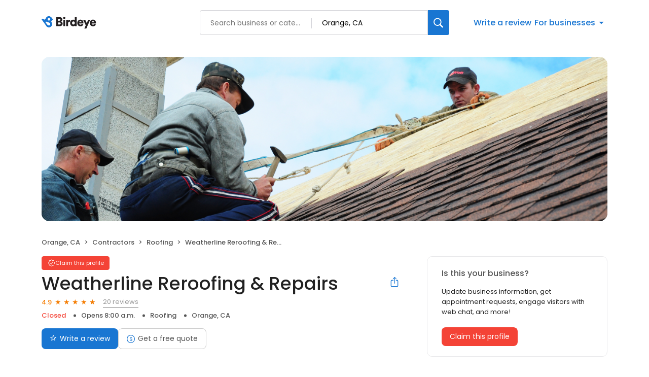

--- FILE ---
content_type: text/css
request_url: https://d3cnqzq0ivprch.cloudfront.net/profiles/production/20260102/free/_next/static/css/dd970185562ea62e.css
body_size: 3209
content:
.style_container__tFNii{display:flex;flex-direction:column;height:100%;overflow:auto}.style_container__tFNii a{cursor:pointer}.style_container__tFNii .style_categoryRows__1MKS7{display:flex;flex-direction:column;gap:24px}.style_container__tFNii .style_categoryRows__1MKS7 .style_liBackground__NOrn5{border-radius:6px}.style_container__tFNii .style_categoryRows__1MKS7 .style_liBackground__NOrn5 .style_categoryTimimg__2KbFu{align-items:center;display:flex;justify-content:space-between;margin-bottom:8px}.style_container__tFNii .style_categoryRows__1MKS7 .style_liBackground__NOrn5 .style_categoryTimimg__2KbFu .style_categoryLabelName__lrAaN{color:#212121;font-size:15px;font-weight:500}.style_container__tFNii .style_categoryRows__1MKS7 .style_categoryParaName__p7dly{color:#555;font-size:14px;line-height:20px;font-weight:400;margin:0}.style_container__tFNii .style_categoryRows__1MKS7 .style_categoryParaName__p7dly a{color:#1976d2;font-size:14px;font-weight:500;transition:all .1s ease}.style_container__tFNii .style_categoryRows__1MKS7 .style_categoryParaName__p7dly a:hover{color:#135aa0}@media(max-width:600px){.style_container__tFNii .style_categoryRows__1MKS7 .style_categoryParaName__p7dly{width:100%}}.style_container__tFNii .style_actionButtons__2LKIw{gap:20px;margin-top:32px}.style_container__tFNii .style_actionButtons__2LKIw button{font-weight:500;margin:0;min-width:100px;text-transform:none!important;width:-moz-fit-content;width:fit-content}@media(max-width:600px){.style_container__tFNii .style_actionButtons__2LKIw button{width:100%!important;padding:28px;font-size:16px!important}}.style_container__tFNii .style_w-135__d9GmG{min-width:135px}.style_container__tFNii .style_flex__m17lM{display:flex}.style_container__tFNii .style_actr__gwznV{align-items:center}@media(max-width:768px){.style_container__tFNii .style_radioButtons__QR0ln{flex-direction:column;gap:20px}.style_container__tFNii .style_categoryRows__1MKS7{padding-top:0;margin-bottom:20px}.style_container__tFNii .style_categoryRows__1MKS7 .style_categoryTimimg__2KbFu{align-items:flex-start;display:flex;gap:20px}.style_container__tFNii .style_categoryRows__1MKS7 .style_categoryTimimg__2KbFu .style_timingInfo__mpRJy{align-items:flex-start;flex-direction:column;gap:15px}}@media(max-width:600px){.style_container__tFNii{justify-content:space-between}}.style_greyButton__kyazh{align-items:center;background-color:#fff;border:1px solid #ccc;border-radius:4px;box-shadow:0 2px 6px 0 rgba(0,0,0,.15);color:#555;cursor:pointer;display:flex;font-size:14px;font-weight:700;height:40px;justify-content:center;margin:0 auto;min-width:160px;opacity:1;padding:0 15px;text-transform:uppercase;transition:background-color .2s ease-in;width:100%}.style_greyButton__kyazh[disabled]{cursor:not-allowed;opacity:.7}.style_popup__i3fBH{height:100%;width:100%;background:#fff;border-radius:16px;padding:30px;display:flex;flex-direction:column}.style_popup__i3fBH h3{margin-bottom:20px;margin-top:0}.style_popup__i3fBH .style_videoWrapper__ioUJD{position:relative;width:920px;height:549px;background:#000}.style_popup__i3fBH .style_customVideo__8vOYB{width:100%;height:100%;object-fit:cover}.style_videoFrame__ycrVW{height:65vh;width:73vw;min-height:100%;min-width:100%;background:#fff;border-radius:16px;padding:30px;display:flex;flex-direction:column}.style_videoFrame__ycrVW h3{margin-bottom:20px;margin-top:0}.style_videoFrame__ycrVW iframe{height:100%;width:100%}.style_circularToggle__3u1aQ{width:32px;height:16px;border-radius:20px}.style_circularToggle__3u1aQ span{width:12px;height:12px;top:2px;left:2px;border-radius:50%}.style_circularToggle__3u1aQ[class*=checked] span{left:18px}@media screen and (max-width:768px){.style_popup__i3fBH{min-height:400px}.style_popup__i3fBH .style_videoWrapper__ioUJD{width:100%;height:auto}}.style_pageWrapper__oQv_c{width:calc(100vw - 262px);height:100vh;background:#f2f4f7;overflow:scroll;padding-bottom:40px;outline:0}.style_pageWrapper__oQv_c.style_mobile__9AGn7{width:100%;height:auto;margin-top:88px;background:#fff}.style_pageWrapper__oQv_c.style_mobile__9AGn7 .style_container__Rscv3{margin:0;padding:20px;height:auto;min-height:auto}.style_container__Rscv3{margin:24px;padding:24px;display:grid;grid-template-columns:1fr 1fr;border-radius:8px;align-items:flex-start;justify-content:center;grid-gap:30px;gap:30px;background:#fff}.style_container__Rscv3 button{font-weight:500;margin:0;min-width:100px;text-transform:none!important;width:-moz-fit-content;width:fit-content}.style_container__Rscv3 .style_left__pGOGV{display:flex;flex-direction:column;height:100%;min-height:400px}.style_container__Rscv3 .style_left__pGOGV .style_form__RJ4oe{flex:1 1}.style_container__Rscv3 .style_rightWrapper__mt_p_{display:flex;flex-direction:column;gap:24px}.style_container__Rscv3 .style_mobileBanner__H72vb{display:none}.style_container__Rscv3 .style_right__EwbUF{height:-moz-fit-content;height:fit-content;width:100%;border-radius:13px;background:#f3f3f3;position:relative;display:flex;justify-content:center;padding-top:32px}.style_container__Rscv3 .style_right__EwbUF .style_infoPreview__jd0hP{position:absolute;top:23%;left:50%;transform:translateX(-50%);width:85%;max-width:450px;border-radius:10px;background:linear-gradient(90deg,#c331b5,#1976d2);box-shadow:3.4px 3.4px 6.8px 0 rgba(41,66,91,.09);padding:1px}.style_container__Rscv3 .style_right__EwbUF .style_infoPreview__jd0hP>:first-child{background:#f4f8fb;border-radius:9px;height:100%;padding:14px 26px}.style_container__Rscv3 .style_right__EwbUF .style_infoPreview__jd0hP h4{color:#161616;font-size:14px;font-weight:500;line-height:25px;letter-spacing:-.02em;margin:0 0 4px}.style_container__Rscv3 .style_right__EwbUF .style_infoPreview__jd0hP p{color:#555;font-size:12px;font-style:normal;font-weight:400;line-height:13px;margin:6px 0 0}.style_container__Rscv3 .style_right__EwbUF .style_infoPreview__jd0hP p i{margin-right:10px;font-size:12px}.style_container__Rscv3 .style_right__EwbUF .style_infoPreview__jd0hP .style_businessHours__ULL8b{display:flex;flex-direction:column}.style_container__Rscv3 .style_right__EwbUF .style_infoPreview__jd0hP .style_businessHours__ULL8b .style_weekBlock__ON8Gy{width:80%;display:grid;grid-template-columns:50px 2fr;grid-gap:10px;gap:10px}.style_container__Rscv3 .style_right__EwbUF .style_infoPreview__jd0hP .style_businessHours__ULL8b .style_weekBlock__ON8Gy .style_day__gTqpF{color:#212121;font-size:12px;font-weight:500;line-height:22px;margin:0}.style_container__Rscv3 .style_right__EwbUF .style_infoPreview__jd0hP .style_businessHours__ULL8b .style_weekBlock__ON8Gy .style_closedDay__EgnGQ{display:flex;align-items:center;margin:0}.style_container__Rscv3 .style_right__EwbUF .style_infoPreview__jd0hP .style_businessHours__ULL8b .style_weekBlock__ON8Gy .style_timings__a2LaK{white-space:pre;font-weight:400;line-height:22px;margin:0}.style_container__Rscv3 .style_right__EwbUF .style_infoPreview__jd0hP .style_businessHours__ULL8b .style_hoursLabel__uIJyF{font-weight:400;font-size:12px;line-height:22px;letter-spacing:0;color:#212121}.style_container__Rscv3 .style_right__EwbUF .style_infoPreview__jd0hP .style_businessDescription__bsHcs p{min-height:55px;display:-webkit-box;-webkit-line-clamp:12;line-clamp:12;-webkit-box-orient:vertical;overflow:hidden;text-overflow:ellipsis;line-height:14px}.style_container__Rscv3 .style_right__EwbUF .style_infoPreview__jd0hP .style_businessInfo__OHLbJ p{display:flex}.style_container__Rscv3 .style_right__EwbUF .style_infoPreview__jd0hP .style_businessInfo__OHLbJ p:first-of-type i{margin-top:1px}.style_container__Rscv3 .style_right__EwbUF .style_coverImagePreview__K3Hab{position:absolute;top:20%;left:50%;transform:translateX(-50%);width:85%}.style_container__Rscv3 .style_right__EwbUF .style_previewWrapper__s_j__{position:absolute;top:23%;left:47.5%;transform:translateX(-47.5%);width:350px}.style_container__Rscv3 .style_right__EwbUF .style_previewWrapper__s_j__ img{width:100%;height:100%;object-fit:contain}.style_container__Rscv3 .style_hoursNextBtn__uwaQu{margin-top:30px}@media screen and (max-width:1380px){.style_container__Rscv3 .style_right__EwbUF .style_infoPreview__jd0hP{width:90%}}@media screen and (max-width:1124px){.style_container__Rscv3{display:block}.style_container__Rscv3 .style_rightWrapper__mt_p_{display:none}.style_container__Rscv3 .style_mobileBanner__H72vb{display:block;margin-top:8px}}@media screen and (max-width:900px){.style_container__Rscv3 .style_right__EwbUF img{width:420px}.style_container__Rscv3 .style_right__EwbUF .style_infoPreview__jd0hP{width:440px;left:-20px;top:33%}}@media screen and (max-width:768px){.style_container__Rscv3{min-height:calc(100vh - 110px);padding:0 20px;margin-top:80px}.style_container__Rscv3 .style_businessHrsWrapper__8vvBP{display:flex;flex-direction:column;justify-content:space-between;flex:1 1;height:100%;gap:24px}.style_container__Rscv3 .style_businessHrsWrapper__8vvBP button{width:100%!important;padding:28px;font-size:16px!important}}.style_radioButtonStyle__v0uA0{align-items:center;border:1px solid #ccc;border-radius:50%;cursor:pointer;display:flex;height:18px;justify-content:center;min-height:18px;min-width:18px;overflow:hidden;position:relative;width:18px}.style_radioButtonStyle__v0uA0 input{-webkit-appearance:none;-moz-appearance:none;appearance:none;height:100%;width:100%;margin:0;cursor:pointer}.style_radioButtonStyle__v0uA0 span{position:absolute;left:3px;top:3px;background-color:#1976d2;border-radius:50%;height:10px;width:10px;cursor:pointer}.style_radioButtonStyle__v0uA0.style_checked__dMdIq{border:1px solid #1976d2;cursor:pointer}.styles_radioButtons__Q3XKN{display:flex;gap:30px;margin-bottom:30px}.styles_radioButtons__Q3XKN .styles_radioWrap__Jisiv{align-items:center;display:flex;gap:8px}@media(max-width:768px){.styles_radioButtons__Q3XKN{flex-direction:column;gap:20px}}.styles_nav__klZdt{margin-top:20px}.styles_breadcrumb__zMDQc{display:flex;flex-wrap:wrap;padding:0;list-style:none;margin:0 0 18px}.styles_breadcrumb-item__ZUcfB{font-weight:500;font-size:13px;line-height:19px;color:var(--text-dark-gray)}.styles_breadcrumb-item__ZUcfB .styles_link__SxWTM{color:var(--text-dark-gray);text-decoration:none}.styles_breadcrumb-item__ZUcfB .styles_link__SxWTM:hover{color:var(--blue-hover)}.styles_linkDisabled__FnpXY{pointer-events:none}.styles_linkDisabled__FnpXY:hover{border-color:transparent!important;color:var(--text-dark-gray)}.styles_breadcrumb-item__ZUcfB+.styles_breadcrumb-item__ZUcfB{padding-left:.5rem}.styles_breadcrumb-item__ZUcfB+.styles_breadcrumb-item__ZUcfB:before{float:left;padding-right:.5rem;color:var(--text-dark-gray);content:var(--bs-breadcrumb-divider,">")}.styles_businessName__QvoIF{max-width:220px;text-overflow:ellipsis;overflow:hidden;white-space:nowrap}.LoginModal_modal-content__jC_Nr{position:fixed;background-color:#fff;padding:32px 40px;border-radius:16px;box-shadow:0 2px 4px rgba(0,0,0,.2);min-width:600px;min-height:500px;overflow:auto;opacity:1;cursor:auto;pointer-events:auto;width:600px;left:50%;top:70px;transform:translate(-50%)}.LoginModal_modalHeader__XW5bR{display:flex;align-items:center;justify-content:space-between}.LoginModal_modal-close__oISAp{display:flex;margin-left:auto;background:transparent;border:0;padding:6px;cursor:pointer;border-radius:50%}.LoginModal_modal-close__oISAp:hover{background-color:#efefef}.LoginModal_modal-close__oISAp i{font-weight:900;font-size:24px;cursor:pointer}.LoginModal_modal-close__oISAp i:before{color:#000!important}.LoginModal_modalBody__HBBiZ{position:relative}.LoginModal_upperContent___xpup{display:flex;flex-direction:column;align-items:center;justify-content:center;color:var(--text-black);margin-top:50px}.LoginModal_title__FHJzs{font-size:18px;font-weight:600;line-height:24px}.LoginModal_upperContent___xpup i{font-size:60px;color:var(--text-gray)}.LoginModal_upperContent___xpup p{margin-top:0;font-size:15px;text-align:center}.LoginModal_lowerContent__9gajt{margin-top:20px;display:flex;flex-direction:column;align-items:center;justify-content:center;color:var(--text-black)}.LoginModal_loginOptionsBtn__EHUAO{font-size:16px;font-weight:500;text-align:center;padding:16px 0 16px 80px;width:100%;display:flex;border-radius:6px;align-items:center;border:1px solid var(--text-dark-gray);background-color:transparent;cursor:pointer;width:400px;transition:all .3s ease}.LoginModal_loginOptionsBtn__EHUAO:hover{background-color:#efefef}.LoginModal_loginOptionsBtn__EHUAO:first-child{margin-bottom:12px}.LoginModal_loginOptionsBtn__EHUAO img{margin-right:10px}.LoginModal_disclaimer___pfgm{font-size:11px;font-weight:400;color:var(--text-dark-gray)}.LoginModal_disclaimer___pfgm a{color:var(--primary-blue);text-decoration:none}.LoginModal_today__AganI{font-size:12px;color:var(--text-dark-gray);margin-left:10px}.LoginModal_alert__LGSPs{position:absolute;top:-43px;background:#fdecea;padding:5px 15px;width:400px;justify-content:center;gap:9px;left:50%;transform:translateX(-50%);border-radius:6px}.LoginModal_alert__LGSPs,.LoginModal_alert__LGSPs span{display:flex;align-items:center}@media only screen and (max-width:767px){.LoginModal_modal-content__jC_Nr{min-width:300px;min-height:500px;padding:20px;width:350px}.LoginModal_title__FHJzs{display:flex;justify-content:center}.LoginModal_loginOptionsBtn__EHUAO{padding-left:40px;width:300px}.LoginModal_alert__LGSPs{width:200px}}.styles_modeWrapper__q2ImG{display:flex;align-items:flex-start;gap:30px}.styles_modeWrapper__q2ImG .styles_label__rdVrQ{font-weight:500;font-size:14px;line-height:20px;color:#212121;min-width:130px}.styles_modeWrapper__q2ImG .styles_radioButtons__r04Z4{display:flex;flex-direction:column;gap:12px;margin-bottom:16px}.styles_modeWrapper__q2ImG .styles_radioButtons__r04Z4 .styles_radioWrap__kEV1W{align-items:center;display:flex;gap:8px;font-weight:400;font-size:14px;line-height:20px;color:#212121}.styles_modeWrapper__q2ImG.styles_mobile__YEvyb{margin-bottom:10px}.styles_modeWrapper__q2ImG.styles_mobile__YEvyb .styles_label__rdVrQ{display:none}.styles_modeWrapper__q2ImG.styles_mobile__YEvyb .styles_radioButtons__r04Z4{gap:20px}@media(max-width:768px){.styles_radioButtons__r04Z4{flex-direction:column;gap:20px}}.styles_modal-content__kXr4I{position:fixed;background-color:#fff;padding:32px 40px;border-radius:16px;box-shadow:0 2px 4px rgba(0,0,0,.2);min-width:700px;height:620px;overflow:auto;opacity:1;cursor:auto;pointer-events:auto;width:600px;left:50%;top:70px;transform:translate(-50%);display:flex;flex-direction:column}.styles_modal-content__kXr4I h2{font-weight:400;font-size:18px;line-height:21.09px;color:#212121;margin-bottom:20px}.styles_modalHeader__o6qRn{display:flex;align-items:center;justify-content:space-between}.styles_modal-close__Yd_jJ{display:flex;margin-left:auto;background:transparent;border:0;padding:0}.styles_modal-close__Yd_jJ i{font-weight:900;font-size:24px;cursor:pointer}.styles_modal-close__Yd_jJ i:before{color:#000!important}.styles_title__NWJYV{font-size:18px}.styles_editHoursWrapper__tveMJ{overflow:scroll;flex:1 1;-ms-overflow-style:none;scrollbar-width:none}.styles_editHoursWrapper__tveMJ::-webkit-scrollbar{display:none}.styles_editHoursWrapper__tveMJ{padding-top:20px}.styles_action__oz0mY{padding-top:20px;background-color:#fff}@media only screen and (max-width:767px){.styles_modal-content__kXr4I{min-width:300px;min-height:500px;padding:20px;width:100%;height:100%;top:0;border-radius:0}.styles_title__NWJYV{display:flex;justify-content:center}}

--- FILE ---
content_type: text/x-component
request_url: https://reviews.birdeye.com/weatherline-reroofing-repairs-164655156147858
body_size: -20
content:
0:["$@1",["20260102",null]]
1:{"viewCount":0,"monthYear":"Nov-25"}


--- FILE ---
content_type: text/x-component
request_url: https://reviews.birdeye.com/weatherline-reroofing-repairs-164655156147858
body_size: 788
content:
0:["$@1",["20260102",null]]
1:{"highestRateReview":{"id":1836804685,"overallRating":5,"comments":"Super job. Profesional. Highly recommended roofing company. This is the second job that they have done for me. Very happy to work with them. Good Price and excellent work.","reviewer":{"id":1838942321,"firstName":"Chris","lastName":"Olson","nickName":"Chris Olson","thumbnailUrl":"https://lh3.googleusercontent.com/a/ACg8ocIP7JP-pD2JhcldAeGFXqpLxTBNMYn8kXgIR_BjBgfJoL-aHQ=s120-c-rp-mo-br100","emailId":null,"facebookId":null,"facebookProfileUrl":null,"status":null,"phone":null,"location":null,"socialInfo":null,"followerCount":0,"postCount":0,"reviewerName":"Chris Olson"},"sourceType":"Google","reviewUrl":"https://www.google.com/maps/reviews/data=!4m8!14m7!1m6!2m5!1sCi9DQUlRQUNvZENodHljRjlvT2pSeWNrRlNORGN4VEdSSlVtRjBOamwzYlZVd09XYxAB!2m1!1s0x0:0x9926de4e32e93c99!3m1!1s2@1:CAIQACodChtycF9oOjRyckFSNDcxTGRJUmF0Njl3bVUwOWc%7C0d0e6VhkeoO%7C?hl=en","sourceId":2,"location":{"businessId":27510601,"name":"Weatherline Reroofing & Repairs","alias":"Weatherline Reroofing & Repairs Inc.","businessNumber":164655156147858},"uniqueBEReviewUrl":"https://reviews.birdeye.com/weatherline-reroofing-repairs-164655156147858?srid=183680468551838942321","isPrivateResponse":0,"isAutoResponse":0,"reviewOperationalStatus":"CREATED","tempDelay":false,"businessProfileUrl":"https://reviews.birdeye.com/weatherline-reroofing-repairs-164655156147858","brokenIntegration":false,"rdate":1762095667000,"aggregated":false},"lowestRateReview":null}


--- FILE ---
content_type: text/x-component
request_url: https://reviews.birdeye.com/weatherline-reroofing-repairs-164655156147858
body_size: 1975
content:
0:["$@1",["20260102",null]]
1:{"total":349,"businesses":[{"name":"Forefront Roofing","phone":"(800) 702-5032","businessId":1542551,"businessNumber":174725765735771,"env":1,"websiteUrl":"https://www.forefrontroofinginc.com/","logoUrl":"https://d1py4eyp5hehj0.cloudfront.net/upload/1542551/1748148151037/ForefrontRoofingIncLogo.png","coverImage":"https://d1py4eyp5hehj0.cloudfront.net/upload/1542551/1748148178378/MicrositeCover.png","profileUrl":"https://birdeye.com/forefront-roofing-174725765735771","address":{"address1":"17875 Von Karman Avenue","address2":"Suite 150","city":"Irvine","state":"CA","zip":"92614","countryName":"United States","countryCode":"US","geoData":{"lat":"33.6860012","lon":"-117.8473843"}},"industry":{"parent":"Contractors","subIndustries":["Roofing"],"all":["Contractors","Roofing"]},"review":{"rating":5,"count":108,"googleAvgRating":5,"googleRevieCount":101,"reviewCard":{"reviewerName":"cruz garcia","reviewComment":"Justin Logan is a great guy and hard worker","reviewDate":1765867245000,"source":"Google","reviewRating":5,"reviewId":519357162,"publicReviewId":"5193571625422742624","rwr_img":"422742624/7f81bfd10f3c4b8cb71ccc35756163be.png","reviewUrl":"https://www.google.com/maps/reviews/data=!4m8!14m7!1m6!2m5!1sChdDSUhNMG9nS0VJQ0FnTURvNTZHTXVBRRAB!2m1!1s0x0:0x6445bae660f2922c!3m1!1s2@1:CIHM0ogKEICAgMDo56GMuAE%7CCgwIqqLEwAYQ0PL7xgE%7C?hl=en"}},"activationStatus":"paid","arcDistanceInMiles":6.785302088904029,"workingHours":{"timezone":"US/Pacific","working24x7":1,"openHours":[{"day":1,"startAt_utc":0,"endAt_utc":2400,"continueNextDay":1},{"day":2,"startAt_utc":0,"endAt_utc":2400,"continueNextDay":1},{"day":3,"startAt_utc":0,"endAt_utc":2400,"continueNextDay":1},{"day":4,"startAt_utc":0,"endAt_utc":2400,"continueNextDay":1},{"day":5,"startAt_utc":0,"endAt_utc":2400,"continueNextDay":1},{"day":6,"startAt_utc":0,"endAt_utc":2400,"continueNextDay":1},{"day":7,"startAt_utc":0,"endAt_utc":2400,"continueNextDay":1}]}},{"name":"Suni Roofing INC","phone":"(714) 404-9697","businessId":1317935,"businessNumber":171581112243436,"env":1,"websiteUrl":"https://www.suniroofing.com/","logoUrl":"https://d1py4eyp5hehj0.cloudfront.net/upload/1317935/1715813468154/428291657102110216204541868131090399805847628n.jpeg","coverImage":"https://d1py4eyp5hehj0.cloudfront.net/upload/1317935/1715813505076/428291657102110216204541868131090399805847628nCopy.jpeg","profileUrl":"https://birdeye.com/suni-roofing-inc-171581112243436","address":{"address1":"939 Serra Way","city":"Costa Mesa","state":"CA","zip":"92626","countryName":"United States","countryCode":"US","geoData":{"lat":"33.6723172","lon":"-117.8962214"}},"industry":{"parent":"Contractors","subIndustries":["Roofing"],"all":["Contractors","Roofing"]},"review":{"rating":5,"count":9,"googleAvgRating":5,"googleRevieCount":8,"reviewCard":{"reviewerName":"Brian Clarkson","reviewComment":"After finding this gaping hole in my roof with our most recent wind event (an abandoned vent blew off), Didi scheduled a repair appointment the next business morning.  We had it repaired and sealed back up by noon and her pricing was more than fair.  Would definitely use them again.","reviewDate":1736902270000,"source":"Google","reviewRating":5,"reviewId":455366079,"publicReviewId":"4553660795359044354","rwr_img":"359044354/d1edce414b1f4ea19e2754e63628557f.png"}},"activationStatus":"paid","arcDistanceInMiles":8.083236765687609,"workingHours":{"timezone":"US/Pacific","working24x7":0,"openHours":[{"day":1,"startAt_utc":1600,"endAt_utc":2400,"continueNextDay":1},{"day":2,"startAt_utc":0,"endAt_utc":200,"continueNextDay":0},{"day":2,"startAt_utc":1600,"endAt_utc":2400,"continueNextDay":1},{"day":3,"startAt_utc":0,"endAt_utc":200,"continueNextDay":0},{"day":3,"startAt_utc":1600,"endAt_utc":2400,"continueNextDay":1},{"day":4,"startAt_utc":0,"endAt_utc":200,"continueNextDay":0},{"day":4,"startAt_utc":1600,"endAt_utc":2400,"continueNextDay":1},{"day":5,"startAt_utc":0,"endAt_utc":200,"continueNextDay":0},{"day":5,"startAt_utc":1600,"endAt_utc":2400,"continueNextDay":1},{"day":6,"startAt_utc":0,"endAt_utc":200,"continueNextDay":0},{"day":6,"startAt_utc":1900,"endAt_utc":2300,"continueNextDay":0},{"day":7,"startAt_utc":1900,"endAt_utc":2300,"continueNextDay":0}]},"placeId":"ChIJmUcNRu3f3IARM-tVIlKP5BU"},{"name":"South County Roofing","phone":"(949) 597-0192","businessId":1631068,"businessNumber":175622626677465,"env":1,"websiteUrl":"https://www.southcountyroofing.com/","logoUrl":"https://d1py4eyp5hehj0.cloudfront.net/upload/1631068/1756238424041/2025-best-roof-leak-repair-contractors-in-orange-county.png","coverImage":"https://d1py4eyp5hehj0.cloudfront.net/upload/1631068/1756238461450/462314475_9157366417625850_6871711488066374507_n.jpeg","profileUrl":"https://birdeye.com/south-county-roofing-175622626677465","address":{"address1":"23511 White Dove Dr","city":"Lake Forest","state":"CA","zip":"92630","countryName":"United States","countryCode":"US","geoData":{"lat":"33.621155","lon":"-117.7120508"}},"industry":{"parent":"Contractors","subIndustries":["Roofing"],"all":["Contractors","Roofing"]},"review":{"rating":5,"count":26,"googleAvgRating":5,"googleRevieCount":25,"reviewCard":{"reviewerName":"Donna Storiale","reviewComment":"I canâ€™t say enough about richard and his crew honest dependable and I highly recommend had my roof done in no time and any questions I had was answered very clearly and they did an awesome job","reviewDate":1752552107000,"source":"Google","reviewRating":5,"reviewId":499578187,"publicReviewId":"4995781875403063590","rwr_img":"403063590/bf9dda885ce241a6b5b310b5bf594b95.png","reviewUrl":"https://www.google.com/maps/reviews/data=!4m8!14m7!1m6!2m5!1sCi9DQUlRQUNvZENodHljRjlvT2tGdU9UQTJSR0l0ZFRKeFpVMHpVRVoyT0hkbmJFRRAB!2m1!1s0x0:0x90efd2afd348e685!3m1!1s2@1:CAIQACodChtycF9oOkFuOTA2RGItdTJxZU0zUEZ2OHdnbEE%7C0cSbhekqvTx%7C?hl=en"}},"activationStatus":"paid","arcDistanceInMiles":13.915495953905369,"workingHours":{"timezone":"US/Pacific","working24x7":1,"openHours":[{"day":1,"startAt_utc":0,"endAt_utc":2400,"continueNextDay":1},{"day":2,"startAt_utc":0,"endAt_utc":2400,"continueNextDay":1},{"day":3,"startAt_utc":0,"endAt_utc":2400,"continueNextDay":1},{"day":4,"startAt_utc":0,"endAt_utc":2400,"continueNextDay":1},{"day":5,"startAt_utc":0,"endAt_utc":2400,"continueNextDay":1},{"day":6,"startAt_utc":0,"endAt_utc":2400,"continueNextDay":1},{"day":7,"startAt_utc":0,"endAt_utc":2400,"continueNextDay":1}]}}]}
